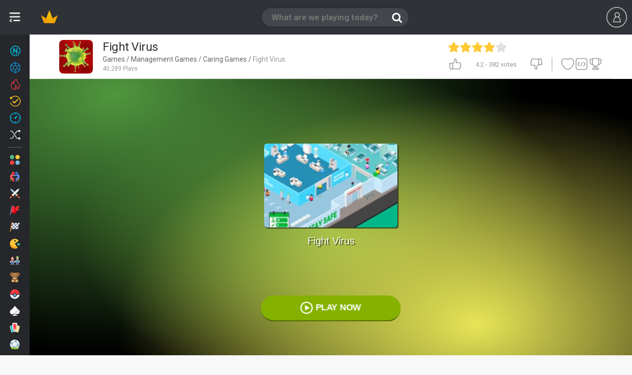

--- FILE ---
content_type: text/html; charset=utf-8
request_url: https://www.google.com/recaptcha/api2/aframe
body_size: 182
content:
<!DOCTYPE HTML><html><head><meta http-equiv="content-type" content="text/html; charset=UTF-8"></head><body><script nonce="V5ZNUXlst5yLQX926twrYA">/** Anti-fraud and anti-abuse applications only. See google.com/recaptcha */ try{var clients={'sodar':'https://pagead2.googlesyndication.com/pagead/sodar?'};window.addEventListener("message",function(a){try{if(a.source===window.parent){var b=JSON.parse(a.data);var c=clients[b['id']];if(c){var d=document.createElement('img');d.src=c+b['params']+'&rc='+(localStorage.getItem("rc::a")?sessionStorage.getItem("rc::b"):"");window.document.body.appendChild(d);sessionStorage.setItem("rc::e",parseInt(sessionStorage.getItem("rc::e")||0)+1);localStorage.setItem("rc::h",'1770120911115');}}}catch(b){}});window.parent.postMessage("_grecaptcha_ready", "*");}catch(b){}</script></body></html>

--- FILE ---
content_type: text/javascript
request_url: https://s1.minijuegosgratis.com/js/App/Lazy/Deadline_1765344294.js?v=_1765344294
body_size: 1406
content:
function Deadline(c){var i=this;var a=c.i18n.xlat.msg;var g=c.i18n.xlat.msv;var h=c.url.root+"api/external/info/s-time";this.App=c;this._init=false;this._ready=false;var e=[];var j={serverTime:null,debug:false,tickInterval:1000,syncInterval:3600*1000};var d={firstTickDone:false,isDoingSync:null,lastSyncTime:0,currentTime:null,currentDate:null};var f=null;var b=function(){if(d.currentTime>=(d.lastSyncTime+j.syncInterval)){if(!d.isDoingSync){d.isDoingSync=true;$.ajax({url:h+"?rnd="+Math.random(),success:function(l){if(l.hasOwnProperty("data")&&l.status.success&&l.data.hasOwnProperty("parts")&&l.data.parts.hasOwnProperty("timestamp")){i.setTimePayload(l.data)}},complete:function(){d.isDoingSync=false}})}}else{if(d.lastSyncTime){if(d.firstTickDone){d.currentTime+=j.tickInterval}else{d.firstTickDone=true}d.currentDate.setTime(d.currentTime);i.log("Tick event: "+d.currentDate);i.triggerEvent("tick",i);for(var k=0;k<e.length;k++){e[k].triggerTick()}}}};this.eventListeners={init:null,ready:null,sync:null,tick:null};this.registerEventListener=function(k,l){if(typeof l=="function"&&k!=null){if(this.eventListeners[k]==null){this.eventListeners[k]=[]}this.eventListeners[k].push(l);return true}else{return false}};this.triggerEvent=function(l,m){if(typeof m=="undefined"){m=false}if(this.eventListeners[l] instanceof Array){for(var k=0;k<this.eventListeners[l].length;k++){if(this.eventListeners[l][k](m)==false){return false}}}return true};this.addObserver=function(k){if(!(k instanceof DeadlineObserver)){throw new Error("Invalid observer provided, a DeadlineObserver object is expected")}i.log("Registering deadlineObserver '"+k.getName()+"'. Content: "+JSON.stringify(k));e.push(k);k.setDeadlineInstance(i);k.triggerTick()};this.removeObserver=function(m){var l=[];if(!(m instanceof DeadlineObserver)){throw new Error("Invalid observer provided, a DeadlineObserver object is expected")}i.log("Removing deadlineObserver '"+m.getName()+"'");for(var k=0;k<e.length;k++){if(e[k].getName()!=m.getName()){l.push(e[k])
}}e=l};this.getTime=function(){return d.currentTime};this.getDate=function(){return d.currentDate};this.log=function(l,k){if((j.debug||(k!=undefined&&k))&&typeof console==="object"){if(typeof l=="string"){console.log("MP-Deadline: "+l)}else{console.groupCollapsed("MP-Deadline object "+(typeof l));console.dir(l);console.groupEnd()}}};this.setTimePayload=function(k){if(k!==undefined&&k&&k.hasOwnProperty("parts")){d.currentTime=(parseInt(k.parts.timestamp,10)*1000);d.currentDate.setTime(d.currentTime);d.lastSyncTime=d.currentTime;i.setTickInterval()}};this.setTickInterval=function(){clearInterval(f);f=setInterval(b,j.tickInterval);b()};this.forceKaboom=function(){d.currentTime+=1000*60*60*24*365;d.lastSyncTime=d.currentTime+j.syncInterval;d.currentDate.setTime(d.currentTime);clearInterval(f);b()};this.init=function(l){if(i._init){return}i._init=true;if(l!=undefined){for(var m in l){if(l.hasOwnProperty(m)){j[m]=l[m]}}}if(!j.serverTime&&c.cfg.hasOwnProperty("serverTime")&&c.cfg.serverTime){j.serverTime=c.cfg.serverTime}if(!j.serverTime){j.serverTime=new Date()}if(!d.currentTime){d.currentTime=j.serverTime.getTime();d.lastSyncTime=d.currentTime}if(!d.currentDate){d.currentDate=new Date();d.currentDate.setTime(d.currentTime)}c.registerEventListener("ready",function(){i.ready()});i.triggerEvent("init",i)};this.ready=function(){if(i._ready){return}i._ready=true;i.triggerEvent("ready",i);b();i.setTickInterval()}}function DeadlineObserver(a,b,g,d,e){var f;var j=this;var i=false;var c=false;var h={onReady:function(){},onTick:function(){},onKaboom:function(){}};this.deadlineInstance=null;this.init=function(){if(typeof b=="string"){try{f=new Date(b.split("-").join("/"))}catch(k){}if(!f||!f.getTime()){f=new Date(b)}}if(b instanceof Date){f=b}if(typeof b=="number"){f=new Date();f.setTime(b)}if(!f||!f.getTime()){throw new Error("Invalid date provided or unable to parse it: "+b)}if(g!=undefined&&g instanceof Function){j.onReady(g)}if(d!=undefined&&d instanceof Function){j.onTick(d)}if(e!=undefined&&e instanceof Function){j.onKaboom(e)
}};this.getRemainingParts=function(){var o,m,k,l,n;if(j.getRemainingSeconds()<=0){return{days:0,hours:0,minutes:0,seconds:0,phours:"00",pminutes:"00",pseconds:"00"}}o=j.getRemainingSeconds();n=Math.floor(o/86400);o-=n*86400;k=Math.floor(o/3600)%24;o-=k*3600;l=Math.floor(o/60)%60;o-=l*60;m=o%60;return{days:n,hours:k,minutes:l,seconds:m,phours:k<10?"0"+k:k,pminutes:l<10?"0"+l:l,pseconds:m<10?"0"+m:m}};this.getName=function(){return a};this.getKaboomSeconds=function(){return -j.getRemainingSeconds()};this.getRemainingSeconds=function(){return Math.floor((f.getTime()-j.deadlineInstance.getTime())/1000)};this.getCurrentTime=function(){return j.deadlineInstance.getTime()};this.getCurrentDate=function(){return j.deadlineInstance.getDate()};this.getTime=function(){return f.getTime()};this.getDate=function(){return f};this.onReady=function(k){h.onReady=k;return j};this.onTick=function(k){h.onTick=k;return j};this.onKaboom=function(k){h.onKaboom=k;return j};this.triggerTick=function(){if(c||!j.deadlineInstance){return false}if(Math.floor(j.deadlineInstance.getTime()/1000)>=Math.floor(f.getTime()/1000)){c=true}j.deadlineInstance.log("Observer "+a+" tick event: "+j.getRemainingSeconds()+" seconds remaining for kaboom");if(!i){i=true;j.deadlineInstance.log("Observer "+a+" ready event: "+j.getRemainingSeconds()+" seconds remaining for kaboom");h.onReady(j,c)}h.onTick(j,c);if(c){j.deadlineInstance.log("Observer "+a+" kaboom event");h.onKaboom(j);setTimeout(j.destroy,250)}};this.setDeadlineInstance=function(k){j.deadlineInstance=k;j.deadlineInstance.log("Observer "+a+" registered: "+j.getRemainingSeconds()+" seconds remaining for kaboom")};this.destroy=function(){j.deadlineInstance.removeObserver(j)};this.init()}window.App.lazy.deadline=new Deadline(window.App);window.App.lazy.deadline.init({});

--- FILE ---
content_type: image/svg+xml
request_url: https://s3.minijuegosgratis.com/media/icons/categories/svg/navbar/icon-cat-classics.svg?v=_1765344294
body_size: -65
content:
<svg enable-background="new 0 0 100 100" viewBox="0 0 100 100" xmlns="http://www.w3.org/2000/svg"><path d="m85.9 15.1c-7.9-8-18.5-13.5-30.6-14.8-25.9-2.8-49.9 15.2-54.5 40.8-5.1 28.4 14.7 54.9 43 58.5 11.6 1.5 22.8-1.2 32.1-6.8 2.6-1.6 3.3-5 1.4-7.4l-25.1-32.6c-1.2-1.5-.9-3.8.6-5l32.5-25.2c2.4-1.8 2.6-5.3.6-7.5z" fill="#fdca3e"/><path d="m72 78.6c-7.3 2.4-15.3 3.2-23.4 2.2-24.2-3-42.6-21.5-46.7-44.3-.4 1.5-.8 3-1.1 4.6-5.1 28.4 14.7 54.9 43 58.5 11.6 1.5 22.8-1.2 32.1-6.8 2.6-1.6 3.3-5 1.4-7.4z" fill="#f08200" opacity=".54"/><path d="m57.7 24.7-1.4-8.5c-.5-2.8-3-5.1-5.8-4.9-3.3.2-5.5 3.2-5 6.4l1.4 8.5c.5 2.8 3 5.1 5.8 4.9 3.3-.3 5.6-3.2 5-6.4z" fill="#131a26"/><circle cx="87.3" cy="55.5" fill="#42c6a0" r="12.7"/></svg>

--- FILE ---
content_type: image/svg+xml
request_url: https://s3.minijuegosgratis.com/media/icons/categories/svg/icon-cat-management.svg?v=_1765344294
body_size: 519
content:
<svg xmlns="http://www.w3.org/2000/svg" viewBox="0 0 100 100" enable-background="new 0 0 100 100"><circle fill="#368e36" cx="50" cy="50" r="50"/><path fill="#247c24" d="m68.54 61.15l-8.873-8.873 17.651-17.652-2.025-.49c.356-.585.908-1.205.908-1.407l-11.916-12.212-8.818 8.817-12.591-3.049c-.216.51-.453 1.01-.705 1.501.34 2.075-.913 4.139-2.946 4.817-.083.027-.167.056-.251.084-.061.077-.117.159-.178.236-1.338 1.698-3.903 1.749-5.668.691-.11-.037-.218-.07-.332-.113-1.486-.557-2.184-2.218-2.371-3.65-.238-1.83 1.114-3.409 2.312-4.613.448-.452.968-.794 1.52-1.04l-8.817-2.135-25.37 25.369c-.698 13.639 4.156 27.51 14.575 37.928 8.842 8.84 20.17 13.664 31.732 14.499l26.308-26.31c0 0-4.04-3.068-4.193-2.917-.149.15.048-9.481.048-9.481"/><path fill="#b22019" d="m70.47 22.582c-1.445 1.06-3.091 2.48-4.745 4.133l-6.575 6.575 5.716 5.717 6.576-6.575c1.294-1.296 2.435-2.58 3.38-3.771-1.554-1.965-3.041-3.966-4.352-6.079"/><path fill="#ff2c2c" d="m61.724 23.07l3.258-3.257c2.097-2.098 5.555-2.042 7.723.126l5.723 5.723c2.167 2.167 2.224 5.625.126 7.723l-3.258 3.257-13.572-13.572"/><path fill="#b22019" d="m29.792 22.582c1.445 1.06 3.091 2.48 4.745 4.133l6.576 6.575-5.716 5.717-6.575-6.575c-1.296-1.296-2.438-2.58-3.382-3.771 1.555-1.965 3.042-3.966 4.352-6.079"/><path fill="#ff2c2c" d="m38.3 22.833l-3.146-3.147c-2.026-2.026-5.427-1.912-7.593.256l-5.724 5.723c-2.167 2.168-2.281 5.567-.256 7.594l3.148 3.146 13.571-13.572"/><path transform="matrix(-.7071.7072-.7072-.7071 101.31 96.87)" fill="#b22019" d="m25.19 66.878h10.802v5.083h-10.802z"/><path transform="matrix(-.7071.7072-.7072-.7071 99.28 101.77)" fill="#fcc963" d="m26.03 68.906h5.067v5.082h-5.067z"/><path transform="matrix(.7071.7071-.7071.7071 69.37-28.628)" fill="#b22019" d="m63.838 66.878h10.803v5.082h-10.803z"/><path transform="matrix(-.707.7072-.7072-.707 172.18 71.56)" fill="#fcc963" d="m68.73 68.906h5.067v5.082h-5.067z"/><circle fill="#ff2c2c" cx="49.987" cy="50.03" r="25.01"/><circle fill="#fff" cx="49.987" cy="50.03" r="18.653"/><g fill="#444"><circle cx="49.987" cy="50.03" r="2.649"/><path d="m48.719 37.499h2.537v12.499h-2.537z"/><path transform="matrix(-.7071-.7071.7071-.7071 54.06 130.75)" d="m49.581 52.909h9.05v2.535h-9.05z"/></g></svg>

--- FILE ---
content_type: application/javascript; charset=utf-8
request_url: https://fundingchoicesmessages.google.com/f/AGSKWxU406-i9sgwPPIxG5yoGf1uTMORyEzfM1GSXbEMawke87a-QBYLXoMZDodYgrWyUCAtm2dwJ4T2C_pRB3oqpKBzW2CcrOuVX5mFqGSJSg_1Gqxd5oM-k1uOBQHBXod7wvEsetTCuQ-2TcNScv2fyM3-p3lrP2k4D15iUKTirRuSlUuHFRw_EMD_5nND/_/graphics/ad_-adv.jpg=300x250/_video_ads_-ad/dist/
body_size: -1285
content:
window['89a46dfb-00a0-4334-90be-c36afce24167'] = true;

--- FILE ---
content_type: image/svg+xml
request_url: https://s3.minijuegosgratis.com/media/icons/categories/svg/icon-cat-collections-simulation.svg?v=_1765344294
body_size: 470
content:
<svg xmlns="http://www.w3.org/2000/svg" viewBox="0 0 100 100" enable-background="new 0 0 100 100"><circle fill="#4f1c4e" cx="50" cy="50" r="50"/><path fill="#411742" d="m70.06 56.06c0 0-11.871-8.532-11.74-8.897.131-.366-6.373-26.467-6.373-26.467l-8.498-1.599 1.323-4.85-44.07 44.07c1.662 9.901 6.298 19.4 13.938 27.04 12.179 12.18 29.08 16.759 44.81 13.745l13.236-13.237-31.06-1.375 28.428-28.427"/><path transform="matrix(.707-.7072.7072.707 6.867 44.901)" fill="#d64545" d="m56.24 11.892h2.776v4.542h-2.776z"/><path fill="#808b8e" d="m44.893 61.08h-7.443c0 0-7.627.201-7.627 8.33v13.246h7.535v-10.336c0 0-.209-3.713 2.601-3.713h6.422l-1.488-7.527"/><path fill="#707a7c" d="m45.528 64.29h-4.684c0 0-7.627.201-7.627 8.33v10.03h4.141v-10.336c0 0-.209-3.713 2.601-3.713h6.422l-.853-4.316"/><path fill="#d64545" d="m42.869 18.989l-1.807.946c0 0 3.312 6.422-.301 9.534 0 0 1.505 2.01 6.421.501l-.802-6.523-3.511-4.458"/><path d="m58.32 59.831l-.697 1.85-11.245-1.85v-2.348c0 0 10.337.799 11.942 2.348"/><path fill="#1c1a1a" d="m41.664 18.993c0 0 1.452-7.487 11.866-7.286l7.604 6.69c0 0-4.02.835-3.412 4.85.602 4.01 7.324 11.841 4.816 21.977 0 0-1.105 1.706 1.305 2.91 2.406 1.204 7.123 5.62 6.221 7.928l-30.505-5.02c0 0 3.412-3.211 8.931-5.72 0 0 .903-.802-.301-3.412-1.204-2.609.1-1.605.702-3.211s-.702-2.208-1.104-2.709c-.401-.502-.604-1.01.401-2.11 1-1.102 1-2.808-1.01-3.911l-5.519-10.978"/><path fill="#191616" d="m46.04 52.11l-.562 4.957c0 0 8.03 4.113 15.16 2.307l1.096-4.682-15.691-2.582"/><path fill="#1c1a1a" d="m44.775 59.07l14.35 2.01c0 0-2.215 9.834-13.651 9.834l-.699-11.842"/><path d="m26.858 81.7h45.833v4.167h-45.833z"/></svg>

--- FILE ---
content_type: application/javascript; charset=utf-8
request_url: https://cdn.jsdelivr.net/npm/canvas-confetti@1.3.1/dist/confetti.browser.min.js
body_size: 2769
content:
/**
 * Minified by jsDelivr using Terser v5.37.0.
 * Original file: /npm/canvas-confetti@1.3.1/dist/confetti.browser.js
 *
 * Do NOT use SRI with dynamically generated files! More information: https://www.jsdelivr.com/using-sri-with-dynamic-files
 */
!function(t,e){!function t(e,n,a,o){var i=!!(e.Worker&&e.Blob&&e.Promise&&e.OffscreenCanvas&&e.HTMLCanvasElement&&e.HTMLCanvasElement.prototype.transferControlToOffscreen&&e.URL&&e.URL.createObjectURL);function r(){}function l(t){var a=n.exports.Promise,o=void 0!==a?a:e.Promise;return"function"==typeof o?new o(t):(t(r,r),null)}var c,s,u,h,d,f,g,m,b=(u=Math.floor(1e3/60),h={},d=0,"function"==typeof requestAnimationFrame&&"function"==typeof cancelAnimationFrame?(c=function(t){var e=Math.random();return h[e]=requestAnimationFrame((function n(a){d===a||d+u-1<a?(d=a,delete h[e],t()):h[e]=requestAnimationFrame(n)})),e},s=function(t){h[t]&&cancelAnimationFrame(h[t])}):(c=function(t){return setTimeout(t,u)},s=function(t){return clearTimeout(t)}),{frame:c,cancel:s}),v=(m={},function(){if(f)return f;if(!a&&i){var e=["var CONFETTI, SIZE = {}, module = {};","("+t.toString()+")(this, module, true, SIZE);","onmessage = function(msg) {","  if (msg.data.options) {","    CONFETTI(msg.data.options).then(function () {","      if (msg.data.callback) {","        postMessage({ callback: msg.data.callback });","      }","    });","  } else if (msg.data.reset) {","    CONFETTI.reset();","  } else if (msg.data.resize) {","    SIZE.width = msg.data.resize.width;","    SIZE.height = msg.data.resize.height;","  } else if (msg.data.canvas) {","    SIZE.width = msg.data.canvas.width;","    SIZE.height = msg.data.canvas.height;","    CONFETTI = module.exports.create(msg.data.canvas);","  }","}"].join("\n");try{f=new Worker(URL.createObjectURL(new Blob([e])))}catch(t){return void 0!==typeof console&&"function"==typeof console.warn&&console.warn("🎊 Could not load worker",t),null}!function(t){function e(e,n){t.postMessage({options:e||{},callback:n})}t.init=function(e){var n=e.transferControlToOffscreen();t.postMessage({canvas:n},[n])},t.fire=function(n,a,o){if(g)return e(n,null),g;var i=Math.random().toString(36).slice(2);return g=l((function(a){function r(e){e.data.callback===i&&(delete m[i],t.removeEventListener("message",r),g=null,o(),a())}t.addEventListener("message",r),e(n,i),m[i]=r.bind(null,{data:{callback:i}})}))},t.reset=function(){for(var e in t.postMessage({reset:!0}),m)m[e](),delete m[e]}}(f)}return f}),y={particleCount:50,angle:90,spread:45,startVelocity:45,decay:.9,gravity:1,ticks:200,x:.5,y:.5,shapes:["square","circle"],zIndex:100,colors:["#26ccff","#a25afd","#ff5e7e","#88ff5a","#fcff42","#ffa62d","#ff36ff"],disableForReducedMotion:!1,scalar:1};function p(t,e,n){return function(t,e){return e?e(t):t}(t&&null!=t[e]?t[e]:y[e],n)}function M(t){return t<0?0:Math.floor(t)}function w(t){return parseInt(t,16)}function x(t){t.width=document.documentElement.clientWidth,t.height=document.documentElement.clientHeight}function C(t){var e=t.getBoundingClientRect();t.width=e.width,t.height=e.height}function k(t,e,n,i,r){var c,s,u=e.slice(),h=t.getContext("2d"),d=l((function(e){function l(){c=s=null,h.clearRect(0,0,i.width,i.height),r(),e()}c=b.frame((function e(){!a||i.width===o.width&&i.height===o.height||(i.width=t.width=o.width,i.height=t.height=o.height),i.width||i.height||(n(t),i.width=t.width,i.height=t.height),h.clearRect(0,0,i.width,i.height),u=u.filter((function(t){return function(t,e){e.x+=Math.cos(e.angle2D)*e.velocity,e.y+=Math.sin(e.angle2D)*e.velocity+e.gravity,e.wobble+=.1,e.velocity*=e.decay,e.tiltAngle+=.1,e.tiltSin=Math.sin(e.tiltAngle),e.tiltCos=Math.cos(e.tiltAngle),e.random=Math.random()+5,e.wobbleX=e.x+10*e.scalar*Math.cos(e.wobble),e.wobbleY=e.y+10*e.scalar*Math.sin(e.wobble);var n=e.tick++/e.totalTicks,a=e.x+e.random*e.tiltCos,o=e.y+e.random*e.tiltSin,i=e.wobbleX+e.random*e.tiltCos,r=e.wobbleY+e.random*e.tiltSin;return t.fillStyle="rgba("+e.color.r+", "+e.color.g+", "+e.color.b+", "+(1-n)+")",t.beginPath(),"circle"===e.shape?t.ellipse?t.ellipse(e.x,e.y,Math.abs(i-a)*e.ovalScalar,Math.abs(r-o)*e.ovalScalar,Math.PI/10*e.wobble,0,2*Math.PI):function(t,e,n,a,o,i,r,l,c){t.save(),t.translate(e,n),t.rotate(i),t.scale(a,o),t.arc(0,0,1,r,l,c),t.restore()}(t,e.x,e.y,Math.abs(i-a)*e.ovalScalar,Math.abs(r-o)*e.ovalScalar,Math.PI/10*e.wobble,0,2*Math.PI):(t.moveTo(Math.floor(e.x),Math.floor(e.y)),t.lineTo(Math.floor(e.wobbleX),Math.floor(o)),t.lineTo(Math.floor(i),Math.floor(r)),t.lineTo(Math.floor(a),Math.floor(e.wobbleY))),t.closePath(),t.fill(),e.tick<e.totalTicks}(h,t)})),u.length?c=b.frame(e):l()})),s=l}));return{addFettis:function(t){return u=u.concat(t),d},canvas:t,promise:d,reset:function(){c&&b.cancel(c),s&&s()}}}function I(t,n){var a,o=!t,r=!!p(n||{},"resize"),c=p(n,"disableForReducedMotion",Boolean),s=i&&!!p(n||{},"useWorker")?v():null,u=o?x:C,h=!(!t||!s)&&!!t.__confetti_initialized,d="function"==typeof matchMedia&&matchMedia("(prefers-reduced-motion)").matches;function f(e,n,o){for(var i,r,l,c,s,h,d,f=p(e,"particleCount",M),g=p(e,"angle",Number),m=p(e,"spread",Number),b=p(e,"startVelocity",Number),v=p(e,"decay",Number),y=p(e,"gravity",Number),x=p(e,"colors"),C=p(e,"ticks",Number),I=p(e,"shapes"),T=p(e,"scalar"),E=function(t){var e=p(t,"origin",Object);return e.x=p(e,"x",Number),e.y=p(e,"y",Number),e}(e),S=f,F=[],z=t.width*E.x,N=t.height*E.y;S--;)F.push((i={x:z,y:N,angle:g,spread:m,startVelocity:b,color:x[S%x.length],shape:I[(h=0,d=I.length,Math.floor(Math.random()*(d-h))+h)],ticks:C,decay:v,gravity:y,scalar:T},r=void 0,l=void 0,c=void 0,s=void 0,c=i.angle*(Math.PI/180),s=i.spread*(Math.PI/180),{x:i.x,y:i.y,wobble:10*Math.random(),velocity:.5*i.startVelocity+Math.random()*i.startVelocity,angle2D:-c+(.5*s-Math.random()*s),tiltAngle:Math.random()*Math.PI,color:(r=i.color,l=String(r).replace(/[^0-9a-f]/gi,""),l.length<6&&(l=l[0]+l[0]+l[1]+l[1]+l[2]+l[2]),{r:w(l.substring(0,2)),g:w(l.substring(2,4)),b:w(l.substring(4,6))}),shape:i.shape,tick:0,totalTicks:i.ticks,decay:i.decay,random:Math.random()+5,tiltSin:0,tiltCos:0,wobbleX:0,wobbleY:0,gravity:3*i.gravity,ovalScalar:.6,scalar:i.scalar}));return a?a.addFettis(F):(a=k(t,F,u,n,o)).promise}function g(n){var i=c||p(n,"disableForReducedMotion",Boolean),g=p(n,"zIndex",Number);if(i&&d)return l((function(t){t()}));o&&a?t=a.canvas:o&&!t&&(t=function(t){var e=document.createElement("canvas");return e.style.position="fixed",e.style.top="0px",e.style.left="0px",e.style.pointerEvents="none",e.style.zIndex=t,e}(g),document.body.appendChild(t)),r&&!h&&u(t);var m={width:t.width,height:t.height};function b(){if(s){var e={getBoundingClientRect:function(){if(!o)return t.getBoundingClientRect()}};return u(e),void s.postMessage({resize:{width:e.width,height:e.height}})}m.width=m.height=null}function v(){a=null,r&&e.removeEventListener("resize",b),o&&t&&(document.body.removeChild(t),t=null,h=!1)}return s&&!h&&s.init(t),h=!0,s&&(t.__confetti_initialized=!0),r&&e.addEventListener("resize",b,!1),s?s.fire(n,m,v):f(n,m,v)}return g.reset=function(){s&&s.reset(),a&&a.reset()},g}n.exports=I(null,{useWorker:!0,resize:!0}),n.exports.create=I}(function(){return void 0!==t?t:"undefined"!=typeof self?self:this}(),e,!1),t.confetti=e.exports}(window,{});
//# sourceMappingURL=/sm/d4f937d9de965d0a36227e61674fab79be07819ea1e42043076da9b1cee39de9.map

--- FILE ---
content_type: image/svg+xml
request_url: https://s3.minijuegosgratis.com/media/icons/categories/svg/navbar/icon-cat-action.svg?v=_1765344294
body_size: 26
content:
<svg enable-background="new 0 0 100 100" viewBox="0 0 100 100" xmlns="http://www.w3.org/2000/svg"><path d="m94.3 86.2-6.3 6.2-21.1-19.5 7.9-7.8z" fill="#fd2c2c"/><path d="m3.9 4.2 8.3 18.2c1.1 2.3 2.5 4.4 4.4 6.2l48.6 46.7 8.1-3.9 3.9-8.1-46.8-48.7c-1.8-1.8-3.9-3.3-6.2-4.4l-18.2-8.2c-1.4-.6-2.8.8-2.1 2.2z" fill="#86a9bc"/><path d="m75.5 66.5 1.5-3.2-46.6-48.7c-1.8-1.8-3.9-3.3-6.2-4.4l-18.2-8.2c-.7-.3-1.4-.1-1.8.3l67.3 67.3z" fill="#bdd1dd"/><circle cx="93.5" cy="91.7" fill="#f2ae56" r="6.5"/><path d="m82.5 54.4-13.1 13.1-13.1 13.1c1 1.8 3.3 2.3 5 1.1l12.7-9.5 9.5-12.8c1.3-1.6.8-4-1-5z" fill="#f2ae56"/><path d="m5.7 86.2 6.3 6.2 21.1-19.5-7.9-7.8z" fill="#fd2c2c"/><path d="m96.1 4.2-8.3 18.2c-1.1 2.3-2.5 4.4-4.4 6.2l-48.5 46.6-8.1-3.9-3.9-8.1 46.7-48.6c1.8-1.8 3.9-3.3 6.2-4.4l18.2-8.2c1.4-.6 2.8.8 2.1 2.2z" fill="#d9e4ec"/><path d="m24.5 66.5-1.5-3.2 46.7-48.6c1.8-1.8 3.9-3.3 6.2-4.4l18.1-8.3c.7-.3 1.4-.1 1.8.3l-67.2 67.3z" fill="#fffcf2"/><g fill="#fdd47a"><circle cx="6.5" cy="91.7" r="6.5"/><path d="m17.5 54.4 13.1 13.1 13.1 13.1c-1 1.8-3.3 2.3-5 1.1l-12.7-9.5-9.5-12.8c-1.3-1.6-.8-4 1-5z"/></g></svg>

--- FILE ---
content_type: image/svg+xml
request_url: https://s3.minijuegosgratis.com/media/icons/categories/svg/navbar/icon-cat-adventures.svg?v=_1765344294
body_size: -120
content:
<svg enable-background="new 0 0 100 100" viewBox="0 0 100 100" xmlns="http://www.w3.org/2000/svg"><path d="m63.2 82.1h-36.4l9.9-56.7h36.5z" fill="#d7031d"/><path d="m40.8 71.9-14 10.2 5.6-32.1z" fill="#9c001d"/><path d="m58.3 53.7 4.9 28.4 5.6-32.1z" fill="#9c001d"/><path d="m40.8 71.9h-27.8l11-62.6h23.9c2.2 0 3.6 1.8 3.2 3.9z" fill="#fd2c2c"/><path d="m97.9 9.3h-27.9c-2.2 0-4.2 1.8-4.6 3.9l-7.1 40.5h31.8c2.1 0 3.6-2.4 2.6-4l-12-18.2 18.4-18.2c1.6-1.6.9-4-1.2-4z" fill="#fd2c2c"/><path d="m3.9 100c-2.6 0-4.3-2.1-3.8-4.7l15.9-90.6c.5-2.6 2.9-4.7 5.5-4.7 2.6 0 4.3 2.1 3.8 4.7l-16 90.6c-.4 2.6-2.8 4.7-5.4 4.7z" fill="#687696"/></svg>

--- FILE ---
content_type: image/svg+xml
request_url: https://s3.minijuegosgratis.com/media/icons/categories/svg/navbar/icon-cat-collections-2players.svg?v=_1765344294
body_size: 963
content:
<?xml version="1.0" encoding="utf-8"?>
<!-- Generator: Adobe Illustrator 27.4.1, SVG Export Plug-In . SVG Version: 6.00 Build 0)  -->
<svg version="1.1" id="Layer_1" xmlns="http://www.w3.org/2000/svg" xmlns:xlink="http://www.w3.org/1999/xlink" x="0px" y="0px"
	 viewBox="0 0 100 100" style="enable-background:new 0 0 100 100;" xml:space="preserve">
<style type="text/css">
	.st0{fill:#B97941;}
	.st1{fill:#FF3038;}
	.st2{fill:#FF6D73;}
	.st3{fill:#DA9D6A;}
	.st4{fill:#3E6FD8;}
	.st5{fill:#649CFF;}
</style>
<g>
	<g>
		<g>
			<path class="st0" d="M7.77,78.22L5.79,96.35c-0.1,0.94,0.64,1.77,1.59,1.77h1.35c0.74,0,1.38-0.51,1.55-1.23l4.47-18.67"/>
			<path class="st0" d="M27.56,78.22l1.98,18.13c0.1,0.94-0.64,1.77-1.59,1.77H26.6c-0.74,0-1.38-0.51-1.55-1.23l-4.47-18.67"/>
		</g>
		<path class="st1" d="M17.36,24.43c0,0-19.06,10.14-12.54,41.19c0.69,3.31,3.62,5.69,7.01,5.69h21.93c0,0-4.05,13.02-2.14,25.64
			c0.1,0.68,0.7,1.18,1.39,1.18h13.16c0.94,0,1.61-0.9,1.35-1.8l-0.25-0.86c-0.12-0.42-0.43-0.76-0.84-0.91l-5.15-2.02l1.69-25.3
			c0.14-2.04-1.24-3.87-3.23-4.32l-16.4-3.65l2.86-18.36L17.36,24.43z"/>
		<path class="st2" d="M55.22,28.86l-4.48,0.33c-0.67,0.05-1.27,0.39-1.67,0.93l-1.08,1.48l-13.36,3.76l-10.1-8.41
			c-0.96-1.8-2.85-3.03-5.03-3.03c-3.15,0-5.69,2.55-5.69,5.69c0,1.92,0.96,3.62,2.42,4.65l-0.08,0.07l14.81,9.85
			c1.64,1.09,3.68,1.37,5.55,0.76l19.62-6.35c0.92-0.31,1.54-1.18,1.54-2.15v-5.34C57.65,29.8,56.53,28.76,55.22,28.86z"/>
		<circle class="st1" cx="34.16" cy="14.51" r="12.63"/>
		<path class="st3" d="M27.71,79.29H7.61c-1.54,0-2.64-1.47-2.21-2.95l1.01-3.48C6.7,71.88,7.6,71.2,8.63,71.2H26.7
			c1.02,0,1.93,0.68,2.21,1.66l1.01,3.48C30.36,77.82,29.25,79.29,27.71,79.29z"/>
		<path class="st2" d="M35.44,67.75l-19.47-3.88c-1.52-0.3-2.52-1.78-2.23-3.31l5.08-26.58l-2.9-8.62
			c-4.3,3.11-16.54,14.47-11.11,40.28c0.69,3.3,3.63,5.66,7,5.66h21.93c0,0-4.05,13.02-2.14,25.64c0.1,0.68,0.7,1.18,1.39,1.18h2.7
			c-1.35-10.03,0.78-21.79,1.92-27.04C37.95,69.56,36.98,68.06,35.44,67.75z"/>
		<path class="st2" d="M24.21,18.47c0-7.44,6.03-13.48,13.48-13.48c2.26,0,4.38,0.56,6.25,1.54c-2.32-2.83-5.82-4.65-9.77-4.65
			c-6.98,0-12.63,5.66-12.63,12.63c0,3.43,1.37,6.54,3.6,8.82C24.54,21.82,24.21,20.19,24.21,18.47z"/>
	</g>
	<g>
		<g>
			<path class="st0" d="M92.23,78.22l1.98,18.13c0.1,0.94-0.64,1.77-1.59,1.77h-1.35c-0.74,0-1.38-0.51-1.55-1.23l-4.47-18.67"/>
			<path class="st0" d="M72.44,78.22l-1.98,18.13c-0.1,0.94,0.64,1.77,1.59,1.77h1.35c0.74,0,1.38-0.51,1.55-1.23l4.47-18.67"/>
		</g>
		<path class="st4" d="M82.64,24.43c0,0,19.06,10.14,12.54,41.19c-0.69,3.31-3.62,5.69-7.01,5.69H66.25c0,0,4.05,13.02,2.14,25.64
			c-0.1,0.68-0.7,1.18-1.39,1.18H53.84c-0.94,0-1.61-0.9-1.35-1.8l0.25-0.86c0.12-0.42,0.43-0.76,0.84-0.91l5.15-2.02l-1.69-25.3
			c-0.14-2.04,1.24-3.87,3.23-4.32l16.4-3.65L73.81,40.9L82.64,24.43z"/>
		<path class="st5" d="M44.78,28.86l4.48,0.33c0.67,0.05,1.27,0.39,1.67,0.93l1.08,1.48l13.36,3.76l10.1-8.41
			c0.96-1.8,2.85-3.03,5.03-3.03c3.15,0,5.69,2.55,5.69,5.69c0,1.92-0.96,3.62-2.42,4.65l0.08,0.07l-14.81,9.85
			c-1.64,1.09-3.68,1.37-5.55,0.76L43.89,38.6c-0.92-0.31-1.54-1.18-1.54-2.15v-5.34C42.35,29.8,43.47,28.76,44.78,28.86z"/>
		<circle class="st4" cx="65.84" cy="14.51" r="12.63"/>
		<path class="st3" d="M72.29,79.29h20.1c1.54,0,2.64-1.47,2.21-2.95l-1.01-3.48c-0.29-0.98-1.19-1.66-2.21-1.66H73.3
			c-1.02,0-1.93,0.68-2.21,1.66l-1.01,3.48C69.64,77.82,70.75,79.29,72.29,79.29z"/>
		<path class="st5" d="M64.56,67.75l19.47-3.88c1.52-0.3,2.52-1.78,2.23-3.31l-5.08-26.58l2.9-8.62
			c4.3,3.11,16.54,14.47,11.11,40.28c-0.69,3.3-3.63,5.66-7,5.66H66.25c0,0,4.05,13.02,2.14,25.64c-0.1,0.68-0.7,1.18-1.39,1.18
			h-2.7c1.35-10.03-0.78-21.79-1.92-27.04C62.05,69.56,63.02,68.06,64.56,67.75z"/>
		<path class="st5" d="M75.79,18.47c0-7.44-6.03-13.48-13.48-13.48c-2.26,0-4.38,0.56-6.25,1.54c2.32-2.83,5.82-4.65,9.77-4.65
			c6.98,0,12.63,5.66,12.63,12.63c0,3.43-1.37,6.54-3.6,8.82C75.46,21.82,75.79,20.19,75.79,18.47z"/>
	</g>
</g>
</svg>


--- FILE ---
content_type: image/svg+xml
request_url: https://s3.minijuegosgratis.com/media/icons/categories/svg/navbar/icon-cat-collections-animeandmanga-pokemon.svg?v=_1765344294
body_size: 357
content:
<?xml version="1.0" encoding="utf-8"?>
<!-- Generator: Adobe Illustrator 27.4.0, SVG Export Plug-In . SVG Version: 6.00 Build 0)  -->
<svg version="1.1" id="Layer_1" xmlns="http://www.w3.org/2000/svg" xmlns:xlink="http://www.w3.org/1999/xlink" x="0px" y="0px"
	 viewBox="0 0 100 100" style="enable-background:new 0 0 100 100;" xml:space="preserve">
<style type="text/css">
	.st0{fill:#FF3038;}
	.st1{fill:#FFFFFF;}
	.st2{fill:#404262;}
	.st3{fill:#676C97;}
	.st4{fill:#5FCED1;}
	.st5{fill:#D6E1E9;}
	.st6{fill:#FF6D73;}
</style>
<g>
	<g>
		<path class="st0" d="M24.62,56.44l37.67,1.66l28.73-6.44l6.55-7.95v0C94.49,20.17,74.38,2,50,2S5.51,20.17,2.42,43.71l6.31,7.43
			L24.62,56.44z"/>
		<path class="st1" d="M97.95,52.09l-2.77-0.12l-7.02,3.03l-12.13,3.09l-22.35,3.77l-23.94-2.39l-17.4-3.04l-2.14-1.96l-8.14-2.38
			C3.15,77.63,24.19,98,50,98C75.81,98,96.85,77.63,97.95,52.09L97.95,52.09z"/>
		<path class="st2" d="M2.42,43.71C2.15,45.77,2,47.87,2,50c0,0.7,0.02,1.4,0.05,2.09C12.04,59.33,29.77,64.14,50,64.14
			s37.96-4.82,47.95-12.05C97.98,51.4,98,50.7,98,50c0-2.13-0.15-4.23-0.42-6.29C87.53,50.8,69.99,55.5,50,55.5
			S12.47,50.8,2.42,43.71z"/>
		<g>
			<circle class="st2" cx="50" cy="59.16" r="21.06"/>
			<circle class="st3" cx="50" cy="59.16" r="13.74"/>
			<circle class="st4" cx="50" cy="59.16" r="8.54"/>
		</g>
		<path class="st5" d="M6.19,69.6C13.68,86.33,30.47,98,50,98c19.13,0,35.64-11.2,43.35-27.4C55.71,92.57,22.6,79.41,6.19,69.6z"/>
	</g>
	
		<ellipse transform="matrix(0.9339 -0.3576 0.3576 0.9339 -4.2222 13.5051)" class="st6" cx="34.4" cy="18.17" rx="10.39" ry="6.72"/>
</g>
</svg>


--- FILE ---
content_type: image/svg+xml
request_url: https://s3.minijuegosgratis.com/media/icons/categories/svg/icon-cat-management-caring.svg?v=_1765344294
body_size: 394
content:
<svg xmlns="http://www.w3.org/2000/svg" viewBox="0 0 100 100" enable-background="new 0 0 100 100"><circle fill="#368e36" cx="50" cy="50" r="50"/><path fill="#247c24" d="m88.03 57.38l-10.857 4.647v3.916l-.98-.166-1-11.09c0 0-4.03-9.289-3.453-8.914l-15.708-24.774-15.395 15.395-12.684-15.04-27.93 27.931c-.003.237-.018.473-.018.711 0 27.614 22.385 50 50 50 .33 0 .656-.019.984-.025l32.897-32.896-4.752-.805 8.896-8.895"/><path fill="#ffd37b" d="m79.66 63.14l8.36-5.76h-6.95l4.919-4.78h-7.869l2.808-4.5-8.438 2.39-22.49 1.267-22.493-1.267-8.437-2.39 2.814 4.5h-7.874l4.921 4.78h-6.955l8.361 5.76-4.217 3.94h11.387l-4.229 7.31 12.231-3.09-3.319 7.589 13.732-5.905 4.078 9.416 4.08-9.416 13.726 5.905-3.316-7.589 12.23 3.09-4.23-7.31h11.39z"/><g fill="#e5cca8"><path d="m19.744 40.15c0-9.06 7.347-22.558 16.408-22.558 9.06 0 16.408 13.496 16.408 22.558 0 9.06-7.346 16.408-16.408 16.408-9.06 0-16.408-7.346-16.408-16.408"/><path d="m47.44 40.15c0-9.06 7.347-22.558 16.408-22.558 9.06 0 16.408 13.496 16.408 22.558 0 9.06-7.346 16.408-16.408 16.408-9.06 0-16.408-7.346-16.408-16.408"/></g><g fill="#ceb18a"><path d="m47.44 40.15c0-9.06 7.346-22.557 16.408-22.557v38.965c-9.06 0-16.408-7.346-16.408-16.408"/><path d="m48.727 27.07c-10.541 1.194-18.889 16.93-18.889 27.637 0 .202.01.402.016.602 1.939.807 4.066 1.255 6.298 1.255 9.06 0 16.408-7.346 16.408-16.408 0-4.01-1.442-8.891-3.833-13.09"/></g><path fill="#e5b35a" d="m30.18 50.642l-2.673-.152-8.437-2.39 2.814 4.5h-7.874l4.921 4.78h-6.955l8.361 5.76-4.217 3.94h11.387l-4.229 7.31 12.231-3.09-3.319 7.589 13.733-5.905 4.077 9.416v-17.15z"/><g fill="#ceb18a"><path d="m19.744 40.15c0-9.06 7.346-22.557 16.408-22.557v38.965c-9.06 0-16.408-7.346-16.408-16.408"/><path d="m70.16 54.705c0-10.707-8.346-26.442-18.888-27.637-2.391 4.194-3.833 9.07-3.833 13.09 0 9.06 7.347 16.408 16.408 16.408 2.232 0 4.358-.447 6.298-1.254.006-.201.015-.4.015-.603"/></g><path fill="#ffeed2" d="m33.592 54c0-9.06 7.347-22.557 16.408-22.557 9.06 0 16.408 13.496 16.408 22.557 0 9.06-7.346 16.408-16.408 16.408-9.06 0-16.408-7.346-16.408-16.408"/><g fill="#ceb18a"><circle cx="58.712" cy="48.734" r="2.194"/><circle cx="61.41" cy="54.691" r="1.32"/><circle cx="39.68" cy="27.09" r="2.795"/><circle cx="74.6" cy="37.08" r="2.862"/></g><path fill="#e5cca8" d="m33.592 54c0-9.06 7.346-22.557 16.408-22.557v38.965c-9.06 0-16.408-7.346-16.408-16.408"/><circle fill="#ceb18a" cx="43.883" cy="31.518" r="1.63"/></svg>

--- FILE ---
content_type: image/svg+xml
request_url: https://s3.minijuegosgratis.com/media/icons/categories/svg/icon-cat-achievements.svg?v=_1765344294
body_size: -158
content:
<svg xmlns="http://www.w3.org/2000/svg" viewBox="0 0 100 100" enable-background="new 0 0 100 100"><circle cx="50" cy="50" r="50" fill="#4c2451"/><path d="m24.2 35.1l-23.4 23.5c1.7 9.8 6.3 19.2 13.9 26.8 7.5 7.5 16.8 12.1 26.6 13.9l34.1-34.1-51.2-30.1" opacity=".5" fill="#361c3d"/><path fill="#3dd4f8" d="m24.2 35.1l25.8-14.9 25.8 14.9v29.8l-25.8 14.9-25.8-14.9z"/><path opacity=".3" fill="#0a459b" d="m75.8 64.9v-29.8l-25.8-14.9v59.6z"/><path fill="#7de7f9" d="m36 41.9l14-8 14 8v16.2l-14 8-14-8z"/></svg>